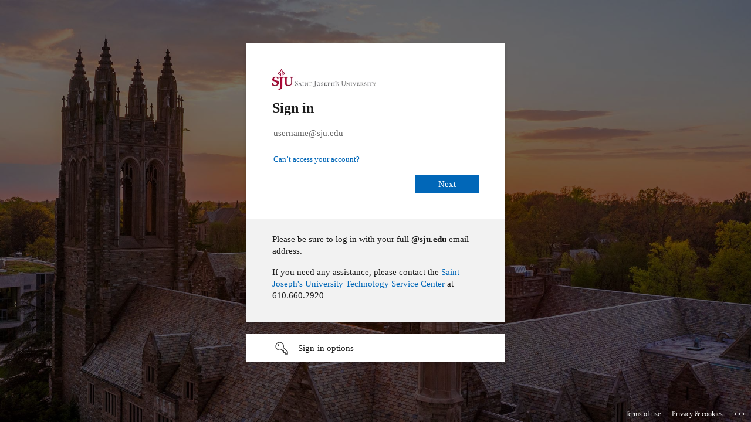

--- FILE ---
content_type: text/html; charset=utf-8
request_url: https://login.microsoftonline.com/5a9d0173-52b9-4a31-9c1c-8c8bdeb861e9/saml2?SAMLRequest=fZLLbtswEEV%2FReBeEkVZskTYBtwYRQykjRG7XXRT8DFOWEikwyHz%2BPvQdoMmQOHtcM7cuXc4QzEOB76M4cHewWMEDNnLOFjkp4c5id5yJ9Agt2IE5EHx7fLbDWcF5QfvglNuIB%2BQy4RABB%2BMsyRbr%2Bbk90TKdtrXTE5azSSjVLSNYGqvO9HsKa2koD1IzTpGsp%2FgMZFzkgYlHDHC2mIQNqQSZXVO%2B5z1u6rlzZRX9S%2BSrZIbY0U4UQ8hHJCX5eDujS1Go7xDtw%2FODsZCodxYNqLXtJrWecNkn09EXeW9qlTeqU5qkF1bQV8ePaZllu9GrpzFOILfgn8yCn7c3fyTejIaXIF%2FYgE6ljERpUhBgw1GiQAk2%2FwN8Iux2tj7y9nJcxPy691uk29utzuymB3X4acs%2FOK%2FsrPyY8vsfO7vafh6tXGDUa%2FZV%2BdHES5rHytG5%2FtTKw9eWDTJRsphGNzzlYdkZ06Cj0DKxVny86davAE%3D&RelayState=&sso_reload=true
body_size: 14389
content:


<!-- Copyright (C) Microsoft Corporation. All rights reserved. -->
<!DOCTYPE html>
<html dir="ltr" class="" lang="en">
<head>
    <title>Sign in to your account</title>
    <meta http-equiv="Content-Type" content="text/html; charset=UTF-8">
    <meta http-equiv="X-UA-Compatible" content="IE=edge">
    <meta name="viewport" content="width=device-width, initial-scale=1.0, maximum-scale=2.0, user-scalable=yes">
    <meta http-equiv="Pragma" content="no-cache">
    <meta http-equiv="Expires" content="-1">
    <link rel="preconnect" href="https://aadcdn.msftauth.net" crossorigin>
<meta http-equiv="x-dns-prefetch-control" content="on">
<link rel="dns-prefetch" href="//aadcdn.msftauth.net">
<link rel="dns-prefetch" href="//aadcdn.msauth.net">

    <meta name="PageID" content="ConvergedSignIn" />
    <meta name="SiteID" content="" />
    <meta name="ReqLC" content="1033" />
    <meta name="LocLC" content="en-US" />


        <meta name="format-detection" content="telephone=no" />

    <noscript>
        <meta http-equiv="Refresh" content="0; URL=https://login.microsoftonline.com/jsdisabled" />
    </noscript>

    
    
<meta name="robots" content="none" />

<script type="text/javascript" nonce='oEyD5qTJ3O-2SN-66IBSBw'>//<![CDATA[
$Config={"fShowPersistentCookiesWarning":false,"urlMsaSignUp":"https://signup.live.com/signup?id=12\u0026uiflavor=web\u0026lw=1\u0026fl=easi2\u0026wa=wsignin1.0\u0026wtrealm=urn%3afederation%3aMicrosoftOnline\u0026wctx=estsredirect%3d2%26estsrequest%[base64]\u0026uaid=c900bbf7988c485bbd044c97ad9f6758","urlMsaLogout":"https://login.live.com/logout.srf?iframed_by=https%3a%2f%2flogin.microsoftonline.com","urlOtherIdpForget":"https://login.live.com/forgetme.srf?iframed_by=https%3a%2f%2flogin.microsoftonline.com","showCantAccessAccountLink":true,"arrExternalTrustedRealmFederatedIdps":[{"IdpType":400,"IdpSignInUrl":"https://login.live.com/login.srf?wa=wsignin1.0\u0026wtrealm=urn%3afederation%3aMicrosoftOnline\u0026wctx=estsredirect%3d2%26estsrequest%[base64]\u0026uaid=c900bbf7988c485bbd044c97ad9f6758\u0026idp_hint=github.com","DisplayName":"GitHub","Promoted":false}],"fEnableShowResendCode":true,"iShowResendCodeDelay":90000,"sSMSCtryPhoneData":"AF~Afghanistan~93!!!AX~Åland Islands~358!!!AL~Albania~355!!!DZ~Algeria~213!!!AS~American Samoa~1!!!AD~Andorra~376!!!AO~Angola~244!!!AI~Anguilla~1!!!AG~Antigua and Barbuda~1!!!AR~Argentina~54!!!AM~Armenia~374!!!AW~Aruba~297!!!AC~Ascension Island~247!!!AU~Australia~61!!!AT~Austria~43!!!AZ~Azerbaijan~994!!!BS~Bahamas~1!!!BH~Bahrain~973!!!BD~Bangladesh~880!!!BB~Barbados~1!!!BY~Belarus~375!!!BE~Belgium~32!!!BZ~Belize~501!!!BJ~Benin~229!!!BM~Bermuda~1!!!BT~Bhutan~975!!!BO~Bolivia~591!!!BQ~Bonaire~599!!!BA~Bosnia and Herzegovina~387!!!BW~Botswana~267!!!BR~Brazil~55!!!IO~British Indian Ocean Territory~246!!!VG~British Virgin Islands~1!!!BN~Brunei~673!!!BG~Bulgaria~359!!!BF~Burkina Faso~226!!!BI~Burundi~257!!!CV~Cabo Verde~238!!!KH~Cambodia~855!!!CM~Cameroon~237!!!CA~Canada~1!!!KY~Cayman Islands~1!!!CF~Central African Republic~236!!!TD~Chad~235!!!CL~Chile~56!!!CN~China~86!!!CX~Christmas Island~61!!!CC~Cocos (Keeling) Islands~61!!!CO~Colombia~57!!!KM~Comoros~269!!!CG~Congo~242!!!CD~Congo (DRC)~243!!!CK~Cook Islands~682!!!CR~Costa Rica~506!!!CI~Côte d\u0027Ivoire~225!!!HR~Croatia~385!!!CU~Cuba~53!!!CW~Curaçao~599!!!CY~Cyprus~357!!!CZ~Czechia~420!!!DK~Denmark~45!!!DJ~Djibouti~253!!!DM~Dominica~1!!!DO~Dominican Republic~1!!!EC~Ecuador~593!!!EG~Egypt~20!!!SV~El Salvador~503!!!GQ~Equatorial Guinea~240!!!ER~Eritrea~291!!!EE~Estonia~372!!!ET~Ethiopia~251!!!FK~Falkland Islands~500!!!FO~Faroe Islands~298!!!FJ~Fiji~679!!!FI~Finland~358!!!FR~France~33!!!GF~French Guiana~594!!!PF~French Polynesia~689!!!GA~Gabon~241!!!GM~Gambia~220!!!GE~Georgia~995!!!DE~Germany~49!!!GH~Ghana~233!!!GI~Gibraltar~350!!!GR~Greece~30!!!GL~Greenland~299!!!GD~Grenada~1!!!GP~Guadeloupe~590!!!GU~Guam~1!!!GT~Guatemala~502!!!GG~Guernsey~44!!!GN~Guinea~224!!!GW~Guinea-Bissau~245!!!GY~Guyana~592!!!HT~Haiti~509!!!HN~Honduras~504!!!HK~Hong Kong SAR~852!!!HU~Hungary~36!!!IS~Iceland~354!!!IN~India~91!!!ID~Indonesia~62!!!IR~Iran~98!!!IQ~Iraq~964!!!IE~Ireland~353!!!IM~Isle of Man~44!!!IL~Israel~972!!!IT~Italy~39!!!JM~Jamaica~1!!!JP~Japan~81!!!JE~Jersey~44!!!JO~Jordan~962!!!KZ~Kazakhstan~7!!!KE~Kenya~254!!!KI~Kiribati~686!!!KR~Korea~82!!!KW~Kuwait~965!!!KG~Kyrgyzstan~996!!!LA~Laos~856!!!LV~Latvia~371!!!LB~Lebanon~961!!!LS~Lesotho~266!!!LR~Liberia~231!!!LY~Libya~218!!!LI~Liechtenstein~423!!!LT~Lithuania~370!!!LU~Luxembourg~352!!!MO~Macao SAR~853!!!MG~Madagascar~261!!!MW~Malawi~265!!!MY~Malaysia~60!!!MV~Maldives~960!!!ML~Mali~223!!!MT~Malta~356!!!MH~Marshall Islands~692!!!MQ~Martinique~596!!!MR~Mauritania~222!!!MU~Mauritius~230!!!YT~Mayotte~262!!!MX~Mexico~52!!!FM~Micronesia~691!!!MD~Moldova~373!!!MC~Monaco~377!!!MN~Mongolia~976!!!ME~Montenegro~382!!!MS~Montserrat~1!!!MA~Morocco~212!!!MZ~Mozambique~258!!!MM~Myanmar~95!!!NA~Namibia~264!!!NR~Nauru~674!!!NP~Nepal~977!!!NL~Netherlands~31!!!NC~New Caledonia~687!!!NZ~New Zealand~64!!!NI~Nicaragua~505!!!NE~Niger~227!!!NG~Nigeria~234!!!NU~Niue~683!!!NF~Norfolk Island~672!!!KP~North Korea~850!!!MK~North Macedonia~389!!!MP~Northern Mariana Islands~1!!!NO~Norway~47!!!OM~Oman~968!!!PK~Pakistan~92!!!PW~Palau~680!!!PS~Palestinian Authority~970!!!PA~Panama~507!!!PG~Papua New Guinea~675!!!PY~Paraguay~595!!!PE~Peru~51!!!PH~Philippines~63!!!PL~Poland~48!!!PT~Portugal~351!!!PR~Puerto Rico~1!!!QA~Qatar~974!!!RE~Réunion~262!!!RO~Romania~40!!!RU~Russia~7!!!RW~Rwanda~250!!!BL~Saint Barthélemy~590!!!KN~Saint Kitts and Nevis~1!!!LC~Saint Lucia~1!!!MF~Saint Martin~590!!!PM~Saint Pierre and Miquelon~508!!!VC~Saint Vincent and the Grenadines~1!!!WS~Samoa~685!!!SM~San Marino~378!!!ST~São Tomé and Príncipe~239!!!SA~Saudi Arabia~966!!!SN~Senegal~221!!!RS~Serbia~381!!!SC~Seychelles~248!!!SL~Sierra Leone~232!!!SG~Singapore~65!!!SX~Sint Maarten~1!!!SK~Slovakia~421!!!SI~Slovenia~386!!!SB~Solomon Islands~677!!!SO~Somalia~252!!!ZA~South Africa~27!!!SS~South Sudan~211!!!ES~Spain~34!!!LK~Sri Lanka~94!!!SH~St Helena, Ascension, and Tristan da Cunha~290!!!SD~Sudan~249!!!SR~Suriname~597!!!SJ~Svalbard~47!!!SZ~Swaziland~268!!!SE~Sweden~46!!!CH~Switzerland~41!!!SY~Syria~963!!!TW~Taiwan~886!!!TJ~Tajikistan~992!!!TZ~Tanzania~255!!!TH~Thailand~66!!!TL~Timor-Leste~670!!!TG~Togo~228!!!TK~Tokelau~690!!!TO~Tonga~676!!!TT~Trinidad and Tobago~1!!!TA~Tristan da Cunha~290!!!TN~Tunisia~216!!!TR~Turkey~90!!!TM~Turkmenistan~993!!!TC~Turks and Caicos Islands~1!!!TV~Tuvalu~688!!!VI~U.S. Virgin Islands~1!!!UG~Uganda~256!!!UA~Ukraine~380!!!AE~United Arab Emirates~971!!!GB~United Kingdom~44!!!US~United States~1!!!UY~Uruguay~598!!!UZ~Uzbekistan~998!!!VU~Vanuatu~678!!!VA~Vatican City~39!!!VE~Venezuela~58!!!VN~Vietnam~84!!!WF~Wallis and Futuna~681!!!YE~Yemen~967!!!ZM~Zambia~260!!!ZW~Zimbabwe~263","fUseInlinePhoneNumber":true,"fDetectBrowserCapabilities":true,"fUseMinHeight":true,"fShouldSupportTargetCredentialForRecovery":true,"fAvoidNewOtcGenerationWhenAlreadySent":true,"fUseCertificateInterstitialView":true,"fIsPasskeySupportEnabled":true,"arrPromotedFedCredTypes":[],"fShowUserAlreadyExistErrorHandling":true,"fBlockOnAppleEmailClaimError":true,"fIsVerifiableCredentialsSupportEnabled":true,"iVerifiableCredentialPresentationPollingIntervalSeconds":0.5,"iVerifiableCredentialPresentationPollingTimeoutSeconds":300,"fIsQrPinEnabled":true,"fPasskeyAssertionRedirect":true,"fFixUrlExternalIdpFederation":true,"fEnableBackButtonBugFix":true,"fEnableTotalLossRecovery":true,"fUpdatePromotedCredTypesOrder":true,"fUseNewPromotedCredsComponent":true,"urlSessionState":"https://login.microsoftonline.com/common/DeviceCodeStatus","urlResetPassword":"https://passwordreset.microsoftonline.com/?ru=https%3a%2f%2flogin.microsoftonline.com%2f5a9d0173-52b9-4a31-9c1c-8c8bdeb861e9%2freprocess%3fctx%[base64]\u0026mkt=en-US\u0026hosted=0\u0026device_platform=macOS","urlMsaResetPassword":"https://account.live.com/password/reset?wreply=https%3a%2f%2flogin.microsoftonline.com%2f5a9d0173-52b9-4a31-9c1c-8c8bdeb861e9%2freprocess%3fctx%[base64]\u0026mkt=en-US","fFixUrlResetPassword":true,"urlGetCredentialType":"https://login.microsoftonline.com/common/GetCredentialType?mkt=en-US","urlGetRecoveryCredentialType":"https://login.microsoftonline.com/common/getrecoverycredentialtype?mkt=en-US","urlGetOneTimeCode":"https://login.microsoftonline.com/common/GetOneTimeCode","urlLogout":"https://login.microsoftonline.com/5a9d0173-52b9-4a31-9c1c-8c8bdeb861e9/uxlogout","urlForget":"https://login.microsoftonline.com/forgetuser","urlDisambigRename":"https://go.microsoft.com/fwlink/p/?LinkID=733247","urlGoToAADError":"https://login.live.com/login.srf?wa=wsignin1.0\u0026wtrealm=urn%3afederation%3aMicrosoftOnline\u0026wctx=estsredirect%3d2%26estsrequest%[base64]\u0026uaid=c900bbf7988c485bbd044c97ad9f6758","urlDeviceFingerprinting":"","urlPIAEndAuth":"https://login.microsoftonline.com/common/PIA/EndAuth","urlStartTlr":"https://login.microsoftonline.com/5a9d0173-52b9-4a31-9c1c-8c8bdeb861e9/tlr/start","fKMSIEnabled":false,"iLoginMode":121,"fAllowPhoneSignIn":true,"fAllowPhoneInput":true,"fAllowSkypeNameLogin":true,"iMaxPollErrors":5,"iPollingTimeout":300,"srsSuccess":true,"fShowSwitchUser":true,"arrValErrs":["50058"],"sErrorCode":"50058","sWAMExtension":"ppnbnpeolgkicgegkbkbjmhlideopiji","sWAMChannel":"53ee284d-920a-4b59-9d30-a60315b26836","sErrTxt":"","sResetPasswordPrefillParam":"username","onPremPasswordValidationConfig":{"isUserRealmPrecheckEnabled":true},"fSwitchDisambig":true,"iRemoteNgcPollingType":2,"fUseNewNoPasswordTypes":true,"urlAadSignup":"https://signup.microsoft.com/signup?sku=teams_commercial_trial\u0026origin=ests\u0026culture=en-US","sCloudInstanceName":"microsoftonline.com","fShowSignInOptionsAsButton":true,"fUseNewPhoneSignInError":true,"fIsUpdatedAutocompleteEnabled":true,"fActivateFocusOnApprovalNumberRemoteNGC":true,"fIsPasskey":true,"fEnableDFPIntegration":true,"fEnableCenterFocusedApprovalNumber":true,"fShowPassKeyErrorUCP":true,"fFixPhoneDisambigSignupRedirect":true,"fEnableQrCodeA11YFixes":true,"fEnablePasskeyAwpError":true,"fEnableAuthenticatorTimeoutFix":true,"fEnablePasskeyAutofillUI":true,"sCrossDomainCanary":"[base64]","arrExcludedDisplayNames":["unknown"],"fFixShowRevealPassword":true,"fRemoveTLRFragment":true,"iMaxStackForKnockoutAsyncComponents":10000,"fShowButtons":true,"urlCdn":"https://aadcdn.msftauth.net/shared/1.0/","urlDefaultFavicon":"https://aadcdn.msftauth.net/shared/1.0/content/images/favicon_a_eupayfgghqiai7k9sol6lg2.ico","urlFooterTOU":"https://www.microsoft.com/en-US/servicesagreement/","urlFooterPrivacy":"https://privacy.microsoft.com/en-US/privacystatement","urlPost":"https://login.microsoftonline.com/5a9d0173-52b9-4a31-9c1c-8c8bdeb861e9/login","urlPostAad":"https://login.microsoftonline.com/5a9d0173-52b9-4a31-9c1c-8c8bdeb861e9/login","urlPostMsa":"https://login.live.com/login.srf?wa=wsignin1.0\u0026wtrealm=urn%3afederation%3aMicrosoftOnline\u0026wctx=estsredirect%3d2%26estsrequest%[base64]\u0026uaid=c900bbf7988c485bbd044c97ad9f6758","urlRefresh":"https://login.microsoftonline.com/5a9d0173-52b9-4a31-9c1c-8c8bdeb861e9/reprocess?ctx=[base64]","urlCancel":"","urlResume":"https://login.microsoftonline.com/5a9d0173-52b9-4a31-9c1c-8c8bdeb861e9/resume?ctx=[base64]","iPawnIcon":0,"iPollingInterval":1,"sPOST_Username":"","fEnableNumberMatching":true,"sFT":"[base64]","sFTName":"flowToken","sSessionIdentifierName":"code","sCtx":"[base64]","iProductIcon":-1,"fEnableOneDSClientTelemetry":true,"staticTenantBranding":[{"Locale":0,"BannerLogo":"https://aadcdn.msftauthimages.net/dbd5a2dd-uxupw-fvnjgevehltbdjtxnyneljbw66y950uv1pcvo/logintenantbranding/0/bannerlogo?ts=637002875415794423","TileLogo":"https://aadcdn.msftauthimages.net/dbd5a2dd-uxupw-fvnjgevehltbdjtxnyneljbw66y950uv1pcvo/logintenantbranding/0/tilelogo?ts=637702524207986392","TileDarkLogo":"https://aadcdn.msftauthimages.net/dbd5a2dd-uxupw-fvnjgevehltbdjtxnyneljbw66y950uv1pcvo/logintenantbranding/0/squarelogodark?ts=637702520673892672","Illustration":"https://aadcdn.msftauthimages.net/dbd5a2dd-uxupw-fvnjgevehltbdjtxnyneljbw66y950uv1pcvo/logintenantbranding/0/illustration?ts=637707815431514588","BackgroundColor":"#000000","BoilerPlateText":"<p>Please be sure to log in with your full <strong>@sju.edu</strong>\nemail address.</p>\n<p>If you need any assistance, please contact the\n<a href=\"https://sju.teamdynamix.com/TDClient/1942/Portal/KB/ArticleDet?ID=138247\" rel=\"noopener noreferrer\" target=\"_blank\">Saint Joseph's University Technology Service Center</a> at\n610.660.2920</p>\n","UserIdLabel":"username@sju.edu","KeepMeSignedInDisabled":true,"UseTransparentLightBox":false}],"oAppCobranding":{},"iBackgroundImage":4,"arrSessions":[],"fApplicationInsightsEnabled":false,"iApplicationInsightsEnabledPercentage":0,"urlSetDebugMode":"https://login.microsoftonline.com/common/debugmode","fEnableCssAnimation":true,"fDisableAnimationIfAnimationEndUnsupported":true,"fAllowGrayOutLightBox":true,"fUseMsaSessionState":true,"fIsRemoteNGCSupported":true,"desktopSsoConfig":{"isEdgeAnaheimAllowed":true,"iwaEndpointUrlFormat":"https://autologon.microsoftazuread-sso.com/{0}/winauth/sso?client-request-id=c900bbf7-988c-485b-bd04-4c97ad9f6758","iwaSsoProbeUrlFormat":"https://autologon.microsoftazuread-sso.com/{0}/winauth/ssoprobe?client-request-id=c900bbf7-988c-485b-bd04-4c97ad9f6758","iwaIFrameUrlFormat":"https://autologon.microsoftazuread-sso.com/{0}/winauth/iframe?client-request-id=c900bbf7-988c-485b-bd04-4c97ad9f6758\u0026isAdalRequest=False","iwaRequestTimeoutInMs":10000,"hintedDomainName":"5a9d0173-52b9-4a31-9c1c-8c8bdeb861e9","startDesktopSsoOnPageLoad":true,"progressAnimationTimeout":10000,"isEdgeAllowed":false,"minDssoEdgeVersion":"17","isSafariAllowed":true,"redirectUri":"","isIEAllowedForSsoProbe":true,"edgeRedirectUri":"https://autologon.microsoftazuread-sso.com/5a9d0173-52b9-4a31-9c1c-8c8bdeb861e9/winauth/sso/edgeredirect?client-request-id=c900bbf7-988c-485b-bd04-4c97ad9f6758\u0026origin=login.microsoftonline.com\u0026is_redirected=1","isFlowTokenPassedInEdge":true},"urlLogin":"https://login.microsoftonline.com/5a9d0173-52b9-4a31-9c1c-8c8bdeb861e9/reprocess?ctx=[base64]","urlDssoStatus":"https://login.microsoftonline.com/common/instrumentation/dssostatus","iSessionPullType":2,"fUseSameSite":true,"iAllowedIdentities":2,"uiflavor":1001,"urlFidoHelp":"https://go.microsoft.com/fwlink/?linkid=2013738","fShouldPlatformKeyBeSuppressed":true,"urlFidoLogin":"https://login.microsoft.com/5a9d0173-52b9-4a31-9c1c-8c8bdeb861e9/fido/get?uiflavor=Web","fIsFidoSupported":true,"fLoadStringCustomizationPromises":true,"fUseAlternateTextForSwitchToCredPickerLink":true,"fOfflineAccountVisible":false,"fEnableUserStateFix":true,"fAccessPassSupported":true,"fShowAccessPassPeek":true,"fUpdateSessionPollingLogic":true,"fEnableShowPickerCredObservable":true,"fFetchSessionsSkipDsso":true,"fIsCiamUserFlowUxNewLogicEnabled":true,"fUseNonMicrosoftDefaultBrandingForCiam":true,"sCompanyDisplayName":"Saint Joseph\u0026#39;s University","fRemoveCustomCss":true,"fFixUICrashForApiRequestHandler":true,"fShowUpdatedKoreanPrivacyFooter":true,"fUsePostCssHotfix":true,"fFixUserFlowBranding":true,"fIsQrCodePinSupported":true,"fEnablePasskeyNullFix":true,"fEnableRefreshCookiesFix":true,"fEnableWebNativeBridgeInterstitialUx":true,"fEnableWindowParentingFix":true,"fEnableNativeBridgeErrors":true,"urlAcmaServerPath":"https://login.microsoftonline.com","sTenantId":"5a9d0173-52b9-4a31-9c1c-8c8bdeb861e9","sMkt":"en-US","fIsDesktop":true,"fUpdateConfigInit":true,"fLogDisallowedCssProperties":true,"fDisallowExternalFonts":true,"sFidoChallenge":"O.eyJ0eXAiOiJKV1QiLCJhbGciOiJSUzI1NiIsIng1dCI6IlBjWDk4R1g0MjBUMVg2c0JEa3poUW1xZ3dNVSJ9.eyJhdWQiOiJ1cm46bWljcm9zb2Z0OmZpZG86Y2hhbGxlbmdlIiwiaXNzIjoiaHR0cHM6Ly9sb2dpbi5taWNyb3NvZnQuY29tIiwiaWF0IjoxNzY5MDg4NTEzLCJuYmYiOjE3NjkwODg1MTMsImV4cCI6MTc2OTA4ODgxM30.[base64]","scid":1015,"hpgact":1900,"hpgid":1104,"pgid":"ConvergedSignIn","apiCanary":"[base64]","canary":"s2R+8I0AqDT4yCTZfuW/Yu9f5821uLqBjUS06Qy6OZw=4:1:CANARY:8GlTZfSq6XrJp5m9lkv55nkcs+skSpnVU/tvlEqwkO8=","sCanaryTokenName":"canary","fSkipRenderingNewCanaryToken":false,"fEnableNewCsrfProtection":true,"correlationId":"c900bbf7-988c-485b-bd04-4c97ad9f6758","sessionId":"3bd1a55b-3b98-47ce-84f5-2e3090413500","sRingId":"R5","locale":{"mkt":"en-US","lcid":1033},"slMaxRetry":2,"slReportFailure":true,"strings":{"desktopsso":{"authenticatingmessage":"Trying to sign you in"}},"enums":{"ClientMetricsModes":{"None":0,"SubmitOnPost":1,"SubmitOnRedirect":2,"InstrumentPlt":4}},"urls":{"instr":{"pageload":"https://login.microsoftonline.com/common/instrumentation/reportpageload","dssostatus":"https://login.microsoftonline.com/common/instrumentation/dssostatus"}},"browser":{"ltr":1,"Chrome":1,"_Mac":1,"_M131":1,"_D0":1,"Full":1,"RE_WebKit":1,"b":{"name":"Chrome","major":131,"minor":0},"os":{"name":"OSX","version":"10.15.7"},"V":"131.0"},"watson":{"url":"/common/handlers/watson","bundle":"https://aadcdn.msftauth.net/ests/2.1/content/cdnbundles/watson.min_q5ptmu8aniymd4ftuqdkda2.js","sbundle":"https://aadcdn.msftauth.net/ests/2.1/content/cdnbundles/watsonsupportwithjquery.3.5.min_dc940oomzau4rsu8qesnvg2.js","fbundle":"https://aadcdn.msftauth.net/ests/2.1/content/cdnbundles/frameworksupport.min_oadrnc13magb009k4d20lg2.js","resetErrorPeriod":5,"maxCorsErrors":-1,"maxInjectErrors":5,"maxErrors":10,"maxTotalErrors":3,"expSrcs":["https://login.microsoftonline.com","https://aadcdn.msauth.net/","https://aadcdn.msftauth.net/",".login.microsoftonline.com"],"envErrorRedirect":true,"envErrorUrl":"/common/handlers/enverror"},"loader":{"cdnRoots":["https://aadcdn.msauth.net/","https://aadcdn.msftauth.net/"],"logByThrowing":true,"tenantBrandingCdnRoots":["aadcdn.msauthimages.net","aadcdn.msftauthimages.net"]},"serverDetails":{"slc":"ProdSlices","dc":"WUS3","ri":"PH3XXXX","ver":{"v":[2,1,23173,3]},"rt":"2026-01-22T13:28:33","et":50},"clientEvents":{"enabled":true,"telemetryEnabled":true,"useOneDSEventApi":true,"flush":60000,"autoPost":true,"autoPostDelay":1000,"minEvents":1,"maxEvents":1,"pltDelay":500,"appInsightsConfig":{"instrumentationKey":"69adc3c768bd4dc08c19416121249fcc-66f1668a-797b-4249-95e3-6c6651768c28-7293","webAnalyticsConfiguration":{"autoCapture":{"jsError":true}}},"defaultEventName":"IDUX_ESTSClientTelemetryEvent_WebWatson","serviceID":3,"endpointUrl":""},"fApplyAsciiRegexOnInput":true,"country":"US","fBreakBrandingSigninString":true,"bsso":{"states":{"START":"start","INPROGRESS":"in-progress","END":"end","END_SSO":"end-sso","END_USERS":"end-users"},"nonce":"AwABEgEAAAADAOz_BQD0_xsDsSX9Kx7rJhRHsSKtpsbFx1iJLtjyZlkjkEPkH9MhIn3EiX-XiWhv74XEt5bNOisAJxHHOOuJmYAiEo8jrd0gAA","overallTimeoutMs":4000,"telemetry":{"type":"ChromeSsoTelemetry","nonce":"AwABDwEAAAADAOz_BQD0_1PHd09-5OPagjfxVjCfwNOrK98CVlGyEJMuBUwdp7ZbDf8i0snd0UUqlV-iUOfu4AQ8tBdSrJXUGwnddMSnS-ExKnFAss9EZiTWci0-6NXKIAA","reportStates":[]},"redirectEndStates":["end"],"cookieNames":{"aadSso":"AADSSO","winSso":"ESTSSSO","ssoTiles":"ESTSSSOTILES","ssoPulled":"SSOCOOKIEPULLED","userList":"ESTSUSERLIST"},"type":"chrome","reason":"Pull suppressed because it was already attempted and the current URL was reloaded."},"urlNoCookies":"https://login.microsoftonline.com/cookiesdisabled","fTrimChromeBssoUrl":true,"inlineMode":5,"fShowCopyDebugDetailsLink":true,"fTenantBrandingCdnAddEventHandlers":true,"fAddTryCatchForIFrameRedirects":true};
//]]></script> 
<script type="text/javascript" nonce='oEyD5qTJ3O-2SN-66IBSBw'>//<![CDATA[
!function(){var e=window,r=e.$Debug=e.$Debug||{},t=e.$Config||{};if(!r.appendLog){var n=[],o=0;r.appendLog=function(e){var r=t.maxDebugLog||25,i=(new Date).toUTCString()+":"+e;n.push(o+":"+i),n.length>r&&n.shift(),o++},r.getLogs=function(){return n}}}(),function(){function e(e,r){function t(i){var a=e[i];if(i<n-1){return void(o.r[a]?t(i+1):o.when(a,function(){t(i+1)}))}r(a)}var n=e.length;t(0)}function r(e,r,i){function a(){var e=!!s.method,o=e?s.method:i[0],a=s.extraArgs||[],u=n.$WebWatson;try{
var c=t(i,!e);if(a&&a.length>0){for(var d=a.length,l=0;l<d;l++){c.push(a[l])}}o.apply(r,c)}catch(e){return void(u&&u.submitFromException&&u.submitFromException(e))}}var s=o.r&&o.r[e];return r=r||this,s&&(s.skipTimeout?a():n.setTimeout(a,0)),s}function t(e,r){return Array.prototype.slice.call(e,r?1:0)}var n=window;n.$Do||(n.$Do={"q":[],"r":[],"removeItems":[],"lock":0,"o":[]});var o=n.$Do;o.when=function(t,n){function i(e){r(e,a,s)||o.q.push({"id":e,"c":a,"a":s})}var a=0,s=[],u=1;"function"==typeof n||(a=n,
u=2);for(var c=u;c<arguments.length;c++){s.push(arguments[c])}t instanceof Array?e(t,i):i(t)},o.register=function(e,t,n){if(!o.r[e]){o.o.push(e);var i={};if(t&&(i.method=t),n&&(i.skipTimeout=n),arguments&&arguments.length>3){i.extraArgs=[];for(var a=3;a<arguments.length;a++){i.extraArgs.push(arguments[a])}}o.r[e]=i,o.lock++;try{for(var s=0;s<o.q.length;s++){var u=o.q[s];u.id==e&&r(e,u.c,u.a)&&o.removeItems.push(u)}}catch(e){throw e}finally{if(0===--o.lock){for(var c=0;c<o.removeItems.length;c++){
for(var d=o.removeItems[c],l=0;l<o.q.length;l++){if(o.q[l]===d){o.q.splice(l,1);break}}}o.removeItems=[]}}}},o.unregister=function(e){o.r[e]&&delete o.r[e]}}(),function(e,r){function t(){if(!a){if(!r.body){return void setTimeout(t)}a=!0,e.$Do.register("doc.ready",0,!0)}}function n(){if(!s){if(!r.body){return void setTimeout(n)}t(),s=!0,e.$Do.register("doc.load",0,!0),i()}}function o(e){(r.addEventListener||"load"===e.type||"complete"===r.readyState)&&t()}function i(){
r.addEventListener?(r.removeEventListener("DOMContentLoaded",o,!1),e.removeEventListener("load",n,!1)):r.attachEvent&&(r.detachEvent("onreadystatechange",o),e.detachEvent("onload",n))}var a=!1,s=!1;if("complete"===r.readyState){return void setTimeout(n)}!function(){r.addEventListener?(r.addEventListener("DOMContentLoaded",o,!1),e.addEventListener("load",n,!1)):r.attachEvent&&(r.attachEvent("onreadystatechange",o),e.attachEvent("onload",n))}()}(window,document),function(){function e(){
return f.$Config||f.ServerData||{}}function r(e,r){var t=f.$Debug;t&&t.appendLog&&(r&&(e+=" '"+(r.src||r.href||"")+"'",e+=", id:"+(r.id||""),e+=", async:"+(r.async||""),e+=", defer:"+(r.defer||"")),t.appendLog(e))}function t(){var e=f.$B;if(void 0===d){if(e){d=e.IE}else{var r=f.navigator.userAgent;d=-1!==r.indexOf("MSIE ")||-1!==r.indexOf("Trident/")}}return d}function n(){var e=f.$B;if(void 0===l){if(e){l=e.RE_Edge}else{var r=f.navigator.userAgent;l=-1!==r.indexOf("Edge")}}return l}function o(e){
var r=e.indexOf("?"),t=r>-1?r:e.length,n=e.lastIndexOf(".",t);return e.substring(n,n+v.length).toLowerCase()===v}function i(){var r=e();return(r.loader||{}).slReportFailure||r.slReportFailure||!1}function a(){return(e().loader||{}).redirectToErrorPageOnLoadFailure||!1}function s(){return(e().loader||{}).logByThrowing||!1}function u(e){if(!t()&&!n()){return!1}var r=e.src||e.href||"";if(!r){return!0}if(o(r)){var i,a,s;try{i=e.sheet,a=i&&i.cssRules,s=!1}catch(e){s=!0}if(i&&!a&&s){return!0}
if(i&&a&&0===a.length){return!0}}return!1}function c(){function t(e){g.getElementsByTagName("head")[0].appendChild(e)}function n(e,r,t,n){var u=null;return u=o(e)?i(e):"script"===n.toLowerCase()?a(e):s(e,n),r&&(u.id=r),"function"==typeof u.setAttribute&&(u.setAttribute("crossorigin","anonymous"),t&&"string"==typeof t&&u.setAttribute("integrity",t)),u}function i(e){var r=g.createElement("link");return r.rel="stylesheet",r.type="text/css",r.href=e,r}function a(e){
var r=g.createElement("script"),t=g.querySelector("script[nonce]");if(r.type="text/javascript",r.src=e,r.defer=!1,r.async=!1,t){var n=t.nonce||t.getAttribute("nonce");r.setAttribute("nonce",n)}return r}function s(e,r){var t=g.createElement(r);return t.src=e,t}function d(e,r){if(e&&e.length>0&&r){for(var t=0;t<e.length;t++){if(-1!==r.indexOf(e[t])){return!0}}}return!1}function l(r){if(e().fTenantBrandingCdnAddEventHandlers){var t=d(E,r)?E:b;if(!(t&&t.length>1)){return r}for(var n=0;n<t.length;n++){
if(-1!==r.indexOf(t[n])){var o=t[n+1<t.length?n+1:0],i=r.substring(t[n].length);return"https://"!==t[n].substring(0,"https://".length)&&(o="https://"+o,i=i.substring("https://".length)),o+i}}return r}if(!(b&&b.length>1)){return r}for(var a=0;a<b.length;a++){if(0===r.indexOf(b[a])){return b[a+1<b.length?a+1:0]+r.substring(b[a].length)}}return r}function f(e,t,n,o){if(r("[$Loader]: "+(L.failMessage||"Failed"),o),w[e].retry<y){return w[e].retry++,h(e,t,n),void c._ReportFailure(w[e].retry,w[e].srcPath)}n&&n()}
function v(e,t,n,o){if(u(o)){return f(e,t,n,o)}r("[$Loader]: "+(L.successMessage||"Loaded"),o),h(e+1,t,n);var i=w[e].onSuccess;"function"==typeof i&&i(w[e].srcPath)}function h(e,o,i){if(e<w.length){var a=w[e];if(!a||!a.srcPath){return void h(e+1,o,i)}a.retry>0&&(a.srcPath=l(a.srcPath),a.origId||(a.origId=a.id),a.id=a.origId+"_Retry_"+a.retry);var s=n(a.srcPath,a.id,a.integrity,a.tagName);s.onload=function(){v(e,o,i,s)},s.onerror=function(){f(e,o,i,s)},s.onreadystatechange=function(){
"loaded"===s.readyState?setTimeout(function(){v(e,o,i,s)},500):"complete"===s.readyState&&v(e,o,i,s)},t(s),r("[$Loader]: Loading '"+(a.srcPath||"")+"', id:"+(a.id||""))}else{o&&o()}}var p=e(),y=p.slMaxRetry||2,m=p.loader||{},b=m.cdnRoots||[],E=m.tenantBrandingCdnRoots||[],L=this,w=[];L.retryOnError=!0,L.successMessage="Loaded",L.failMessage="Error",L.Add=function(e,r,t,n,o,i){e&&w.push({"srcPath":e,"id":r,"retry":n||0,"integrity":t,"tagName":o||"script","onSuccess":i})},L.AddForReload=function(e,r){
var t=e.src||e.href||"";L.Add(t,"AddForReload",e.integrity,1,e.tagName,r)},L.AddIf=function(e,r,t){e&&L.Add(r,t)},L.Load=function(e,r){h(0,e,r)}}var d,l,f=window,g=f.document,v=".css";c.On=function(e,r,t){if(!e){throw"The target element must be provided and cannot be null."}r?c.OnError(e,t):c.OnSuccess(e,t)},c.OnSuccess=function(e,t){if(!e){throw"The target element must be provided and cannot be null."}if(u(e)){return c.OnError(e,t)}var n=e.src||e.href||"",o=i(),s=a();r("[$Loader]: Loaded",e);var d=new c
;d.failMessage="Reload Failed",d.successMessage="Reload Success",d.Load(null,function(){if(o){throw"Unexpected state. ResourceLoader.Load() failed despite initial load success. ['"+n+"']"}s&&(document.location.href="/error.aspx?err=504")})},c.OnError=function(e,t){var n=e.src||e.href||"",o=i(),s=a();if(!e){throw"The target element must be provided and cannot be null."}r("[$Loader]: Failed",e);var u=new c;u.failMessage="Reload Failed",u.successMessage="Reload Success",u.AddForReload(e,t),
u.Load(null,function(){if(o){throw"Failed to load external resource ['"+n+"']"}s&&(document.location.href="/error.aspx?err=504")}),c._ReportFailure(0,n)},c._ReportFailure=function(e,r){if(s()&&!t()){throw"[Retry "+e+"] Failed to load external resource ['"+r+"'], reloading from fallback CDN endpoint"}},f.$Loader=c}(),function(){function e(){if(!E){var e=new h.$Loader;e.AddIf(!h.jQuery,y.sbundle,"WebWatson_DemandSupport"),y.sbundle=null,delete y.sbundle,e.AddIf(!h.$Api,y.fbundle,"WebWatson_DemandFramework"),
y.fbundle=null,delete y.fbundle,e.Add(y.bundle,"WebWatson_DemandLoaded"),e.Load(r,t),E=!0}}function r(){if(h.$WebWatson){if(h.$WebWatson.isProxy){return void t()}m.when("$WebWatson.full",function(){for(;b.length>0;){var e=b.shift();e&&h.$WebWatson[e.cmdName].apply(h.$WebWatson,e.args)}})}}function t(){if(!h.$WebWatson||h.$WebWatson.isProxy){if(!L&&JSON){try{var e=new XMLHttpRequest;e.open("POST",y.url),e.setRequestHeader("Accept","application/json"),
e.setRequestHeader("Content-Type","application/json; charset=UTF-8"),e.setRequestHeader("canary",p.apiCanary),e.setRequestHeader("client-request-id",p.correlationId),e.setRequestHeader("hpgid",p.hpgid||0),e.setRequestHeader("hpgact",p.hpgact||0);for(var r=-1,t=0;t<b.length;t++){if("submit"===b[t].cmdName){r=t;break}}var o=b[r]?b[r].args||[]:[],i={"sr":y.sr,"ec":"Failed to load external resource [Core Watson files]","wec":55,"idx":1,"pn":p.pgid||"","sc":p.scid||0,"hpg":p.hpgid||0,
"msg":"Failed to load external resource [Core Watson files]","url":o[1]||"","ln":0,"ad":0,"an":!1,"cs":"","sd":p.serverDetails,"ls":null,"diag":v(y)};e.send(JSON.stringify(i))}catch(e){}L=!0}y.loadErrorUrl&&window.location.assign(y.loadErrorUrl)}n()}function n(){b=[],h.$WebWatson=null}function o(r){return function(){var t=arguments;b.push({"cmdName":r,"args":t}),e()}}function i(){var e=["foundException","resetException","submit"],r=this;r.isProxy=!0;for(var t=e.length,n=0;n<t;n++){var i=e[n];i&&(r[i]=o(i))}
}function a(e,r,t,n,o,i,a){var s=h.event;return i||(i=l(o||s,a?a+2:2)),h.$Debug&&h.$Debug.appendLog&&h.$Debug.appendLog("[WebWatson]:"+(e||"")+" in "+(r||"")+" @ "+(t||"??")),$.submit(e,r,t,n,o||s,i,a)}function s(e,r){return{"signature":e,"args":r,"toString":function(){return this.signature}}}function u(e){for(var r=[],t=e.split("\n"),n=0;n<t.length;n++){r.push(s(t[n],[]))}return r}function c(e){for(var r=[],t=e.split("\n"),n=0;n<t.length;n++){var o=s(t[n],[]);t[n+1]&&(o.signature+="@"+t[n+1],n++),r.push(o)
}return r}function d(e){if(!e){return null}try{if(e.stack){return u(e.stack)}if(e.error){if(e.error.stack){return u(e.error.stack)}}else if(window.opera&&e.message){return c(e.message)}}catch(e){}return null}function l(e,r){var t=[];try{for(var n=arguments.callee;r>0;){n=n?n.caller:n,r--}for(var o=0;n&&o<w;){var i="InvalidMethod()";try{i=n.toString()}catch(e){}var a=[],u=n.args||n.arguments;if(u){for(var c=0;c<u.length;c++){a[c]=u[c]}}t.push(s(i,a)),n=n.caller,o++}}catch(e){t.push(s(e.toString(),[]))}
var l=d(e);return l&&(t.push(s("--- Error Event Stack -----------------",[])),t=t.concat(l)),t}function f(e){if(e){try{var r=/function (.{1,})\(/,t=r.exec(e.constructor.toString());return t&&t.length>1?t[1]:""}catch(e){}}return""}function g(e){if(e){try{if("string"!=typeof e&&JSON&&JSON.stringify){var r=f(e),t=JSON.stringify(e);return t&&"{}"!==t||(e.error&&(e=e.error,r=f(e)),(t=JSON.stringify(e))&&"{}"!==t||(t=e.toString())),r+":"+t}}catch(e){}}return""+(e||"")}function v(e){var r=[];try{
if(jQuery?(r.push("jQuery v:"+jQuery().jquery),jQuery.easing?r.push("jQuery.easing:"+JSON.stringify(jQuery.easing)):r.push("jQuery.easing is not defined")):r.push("jQuery is not defined"),e&&e.expectedVersion&&r.push("Expected jQuery v:"+e.expectedVersion),m){var t,n="";for(t=0;t<m.o.length;t++){n+=m.o[t]+";"}for(r.push("$Do.o["+n+"]"),n="",t=0;t<m.q.length;t++){n+=m.q[t].id+";"}r.push("$Do.q["+n+"]")}if(h.$Debug&&h.$Debug.getLogs){var o=h.$Debug.getLogs();o&&o.length>0&&(r=r.concat(o))}if(b){
for(var i=0;i<b.length;i++){var a=b[i];if(a&&"submit"===a.cmdName){try{if(JSON&&JSON.stringify){var s=JSON.stringify(a);s&&r.push(s)}}catch(e){r.push(g(e))}}}}}catch(e){r.push(g(e))}return r}var h=window,p=h.$Config||{},y=p.watson,m=h.$Do;if(!h.$WebWatson&&y){var b=[],E=!1,L=!1,w=10,$=h.$WebWatson=new i;$.CB={},$._orgErrorHandler=h.onerror,h.onerror=a,$.errorHooked=!0,m.when("jQuery.version",function(e){y.expectedVersion=e}),m.register("$WebWatson")}}(),function(){function e(e,r){
for(var t=r.split("."),n=t.length,o=0;o<n&&null!==e&&void 0!==e;){e=e[t[o++]]}return e}function r(r){var t=null;return null===u&&(u=e(i,"Constants")),null!==u&&r&&(t=e(u,r)),null===t||void 0===t?"":t.toString()}function t(t){var n=null;return null===a&&(a=e(i,"$Config.strings")),null!==a&&t&&(n=e(a,t.toLowerCase())),null!==n&&void 0!==n||(n=r(t)),null===n||void 0===n?"":n.toString()}function n(e,r){var n=null;return e&&r&&r[e]&&(n=t("errors."+r[e])),n||(n=t("errors."+e)),n||(n=t("errors."+c)),n||(n=t(c)),n}
function o(t){var n=null;return null===s&&(s=e(i,"$Config.urls")),null!==s&&t&&(n=e(s,t.toLowerCase())),null!==n&&void 0!==n||(n=r(t)),null===n||void 0===n?"":n.toString()}var i=window,a=null,s=null,u=null,c="GENERIC_ERROR";i.GetString=t,i.GetErrorString=n,i.GetUrl=o}(),function(){var e=window,r=e.$Config||{};e.$B=r.browser||{}}(),function(){function e(e,r,t){e&&e.addEventListener?e.addEventListener(r,t):e&&e.attachEvent&&e.attachEvent("on"+r,t)}function r(r,t){e(document.getElementById(r),"click",t)}
function t(r,t){var n=document.getElementsByName(r);n&&n.length>0&&e(n[0],"click",t)}var n=window;n.AddListener=e,n.ClickEventListenerById=r,n.ClickEventListenerByName=t}();
//]]></script> 
<script type="text/javascript" nonce='oEyD5qTJ3O-2SN-66IBSBw'>//<![CDATA[
!function(t,e){!function(){var n=e.getElementsByTagName("head")[0];n&&n.addEventListener&&(n.addEventListener("error",function(e){null!==e.target&&"cdn"===e.target.getAttribute("data-loader")&&t.$Loader.OnError(e.target)},!0),n.addEventListener("load",function(e){null!==e.target&&"cdn"===e.target.getAttribute("data-loader")&&t.$Loader.OnSuccess(e.target)},!0))}()}(window,document);
//]]></script>

    
        <link rel="prefetch" href="https://login.live.com/Me.htm?v=3" />
                <link rel="shortcut icon" href="https://aadcdn.msftauth.net/shared/1.0/content/images/favicon_a_eupayfgghqiai7k9sol6lg2.ico" />

    <script type="text/javascript" nonce='oEyD5qTJ3O-2SN-66IBSBw'>
        ServerData = $Config;
    </script>


    
    <link data-loader="cdn" crossorigin="anonymous" href="https://aadcdn.msftauth.net/ests/2.1/content/cdnbundles/converged.v2.login.min_kptqschdvwnh6yq41ngsjw2.css" rel="stylesheet" />


    <script data-loader="cdn" crossorigin="anonymous" src="https://aadcdn.msftauth.net/shared/1.0/content/js/ConvergedLogin_PCore_XQ1tJBpoWFcL5smH9OaMyA2.js" integrity='sha384-kq/nTOW+o66pYRgqEKsX4PB8SzqPkM9e5SJxERJpvoDSAAOR4b/jHdfTEy4Tlop9' nonce='oEyD5qTJ3O-2SN-66IBSBw'></script>

    <script data-loader="cdn" crossorigin="anonymous" src="https://aadcdn.msftauth.net/ests/2.1/content/cdnbundles/ux.converged.login.strings-en.min_h44au2mc-00supmp2ilhkg2.js" nonce='oEyD5qTJ3O-2SN-66IBSBw'></script>



</head>

<body data-bind="defineGlobals: ServerData, bodyCssClass" class="cb" style="display: none">
    <script type="text/javascript" nonce='oEyD5qTJ3O-2SN-66IBSBw'>//<![CDATA[
!function(){var e=window,s=e.document,i=e.$Config||{};if(e.self===e.top){s&&s.body&&(s.body.style.display="block")}else if(!i.allowFrame){var o,t,r,f,n,d;if(i.fAddTryCatchForIFrameRedirects){try{o=e.self.location.href,t=o.indexOf("#"),r=-1!==t,f=o.indexOf("?"),n=r?t:o.length,d=-1===f||r&&f>t?"?":"&",o=o.substr(0,n)+d+"iframe-request-id="+i.sessionId+o.substr(n),e.top.location=o}catch(e){}}else{o=e.self.location.href,t=o.indexOf("#"),r=-1!==t,f=o.indexOf("?"),n=r?t:o.length,d=-1===f||r&&f>t?"?":"&",
o=o.substr(0,n)+d+"iframe-request-id="+i.sessionId+o.substr(n),e.top.location=o}}}();
//]]></script>
    
</body>
</html>